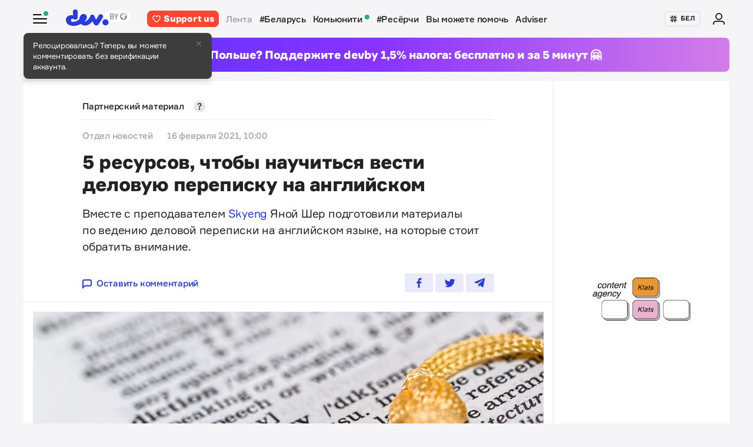

--- FILE ---
content_type: text/html; charset=utf-8
request_url: https://devby.io/news/bussines-english
body_size: 16598
content:
<!DOCTYPE html>
<html lang="ru-BY">
  <head>
    <meta charset="utf-8">
    <meta name="viewport" content="width=device-width, initial-scale=1, shrink-to-fit=no">
    
<title>Английский язык для деловой переписки, список ресурсов | dev.by</title>
<meta name="description" content="Вместе с преподавателем Skyeng Яной Шер подготовили материалы по ведению деловой переписки на английском языке, на которые стоит обратить внимание.">
<link rel="canonical" href="https://devby.io/news/bussines-english">
<meta name="googlebot" content="noindex, nofollow">
<link rel="alternate" href="https://devby.io/news/bussines-english" hreflang="ru-BY">
<link rel="alternate" href="https://devby.io/be/news/bussines-english" hreflang="be-BY">
<meta property="og:title" content="5 ресурсов, чтобы научиться вести деловую переписку на английском">
<meta property="og:description" content="
Вместе с преподавателем Skyeng Яной Шер подготовили материалы по ведению деловой переписки на английском языке, на которые стоит обратить внимание.
">
<meta property="og:site_name" content="dev.by">
<meta property="og:image" content="https://devby.io/storage/images/23/85/94/74/derived/74b1f04355166924e30bc5c24e2260b9.jpg">
<meta property="og:type" content="article">
<meta property="fb:admins" content="1588103531">
<meta property="fb:app_id" content="561548633983781">
<meta name="twitter:site" content="@devby">
<meta name="twitter:card" content="summary_large_image">
<meta name="cf:country" content="US">
<meta name="cf:city" content="Columbus">
<meta name="cf:latitude" content="39.96118">
<meta name="cf:longitude" content="-82.99879">
<meta name="alternate-url:ru" content="https://devby.io/news/bussines-english">
<meta name="alternate-url:be" content="https://devby.io/be/news/bussines-english">
<meta name="recaptcha-v3-site-key" content="6LdJuVAfAAAAABPOeSd_bXmje6ZbX79gKJBcDOHb">
<meta name="verify-admitad" content="57a9b3c9d0">
<meta name="pmail-verification" content="14e251d704b61dc46bc85ee2a05e8e48">
<meta name="facebook-domain-verification" content="pta9x81s830d35twayb26eg7ydvdst">
<meta name="alternate-locale" content="be">
<meta name="host" content="devby.io">
<meta name="data-layer" content="{}">
<meta name="onthe-io-config" content="{&quot;page_url&quot;:&quot;https://devby.io/news/bussines-english&quot;,&quot;page_url_canonical&quot;:null,&quot;page_title&quot;:&quot;Английский язык для деловой переписки, список ресурсов&quot;,&quot;page_type&quot;:&quot;article&quot;,&quot;page_language&quot;:&quot;ru&quot;,&quot;article_authors&quot;:[&quot;Отдел новостей&quot;],&quot;article_categories&quot;:null,&quot;article_type&quot;:&quot;long&quot;,&quot;article_word_count&quot;:327,&quot;article_publication_date&quot;:&quot;2021-02-16T10:00:00.000+03:00&quot;}">


    <script type="application/ld+json">
  {"@context":"http://schema.org","@type":"NewsArticle","mainEntityOfPage":{"@type":"WebPage","@id":"https://devby.io/news/bussines-english"},"url":"https://devby.io/news/bussines-english","datePublished":"2021-02-16T10:00:00+03:00","dateModified":"2021-06-26T15:27:26+03:00","headline":"5 ресурсов, чтобы научиться вести деловую переписку на английском","description":"\r\n\u003cp\u003eВместе с\u0026nbsp;преподавателем \u003ca href=\\\"https://skyeng.ru/\\\" target=\\\"_blank\\\" rel=\\\"noopener nofollow\\\" data-gtm-track=\\\"article-referral-click\\\"\u003eSkyeng\u003c/a\u003e Яной Шер подготовили материалы по\u0026nbsp;ведению деловой переписки на\u0026nbsp;английском языке, на\u0026nbsp;которые стоит обратить внимание.\u003c/p\u003e\r\n","image":{"@type":"ImageObject","url":"https://devby.io/storage/images/23/85/94/74/derived/74b1f04355166924e30bc5c24e2260b9.jpg"},"author":{"@type":"Person","name":"Отдел новостей"},"publisher":{"@type":"Organization","name":"dev.by","logo":{"@type":"ImageObject","url":"/assets/logo-6fb2e86b23f09204944b25927b96125ad76f3039b51a85296f963f0f9c49c30a.png","width":83,"height":32}}}
</script>





  <link rel="dns-prefetch" href="https://www.google.com"><link rel="preconnect" href="https://www.google.com">
  <link rel="dns-prefetch" href="https://www.googletagmanager.com"><link rel="preconnect" href="https://www.googletagmanager.com">
  <link rel="dns-prefetch" href="https://www.google-analytics.com"><link rel="preconnect" href="https://www.google-analytics.com">
  <link rel="dns-prefetch" href="https://www.gstatic.com"><link rel="preconnect" href="https://www.gstatic.com">
  <link rel="dns-prefetch" href="https://connect.facebook.net"><link rel="preconnect" href="https://connect.facebook.net">
  <link rel="dns-prefetch" href="static.hotjar.com"><link rel="preconnect" href="static.hotjar.com">


  <script type="c92c599daadb55fb8a29a8c9-text/javascript">
  (function(w,d,s,l,i){w[l]=w[l]||[];w[l].push({'gtm.start':
  new Date().getTime(),event:'gtm.js'});var f=d.getElementsByTagName(s)[0],
  j=d.createElement(s),dl=l!='dataLayer'?'&l='+l:'';j.async=true;j.src=
  'https://www.googletagmanager.com/gtm.js?id='+i+dl;f.parentNode.insertBefore(j,f);
  })(window,document,'script','dataLayer','GTM-WTXK2ZV');
</script>

<script type="c92c599daadb55fb8a29a8c9-text/javascript">
  window.dataLayer = window.dataLayer || [];
  function gtag(){dataLayer.push(arguments);}
  gtag('js', new Date());

  // TODO: refact
    var articleFormat = 'long';
    var tagsList = '[&quot;af&quot;,&quot;skyeng&quot;,&quot;английский язык&quot;,&quot;иностранные языки&quot;,&quot;курсы&quot;]';
    var groupNames = ['AF', 'Mic', 'Беларусь', 'World'];
    var groupValue = '';

    groupNames.forEach(function (groupName) {
      if (tagsList.includes(groupName) && !groupValue) {
        groupValue = 'News — ' + groupName;
      }
    })

    if (!groupValue) groupValue = 'News — Not identified';

    if (articleFormat == 'long') {
      gtag('set', { 'content_group4': groupValue });
    } else {
      gtag('set', { 'content_group5': groupValue });
    }
    gtag('set', { 'dimension5': '2021-02-16' });

  gtag('config', 'G-FBEEKRSEQ5');
</script>

<script type="c92c599daadb55fb8a29a8c9-text/javascript">
  window.addEventListener('load', function () {
    setTimeout(function () {
      !function (f, b, e, v, n, t, s) {
        if (f.fbq) return; n = f.fbq = function () {
          n.callMethod ?
          n.callMethod.apply(n, arguments) : n.queue.push(arguments)
        };
        if (!f._fbq) f._fbq = n; n.push = n; n.loaded = !0; n.version = '2.0';
        n.queue = []; t = b.createElement(e); t.async = !0;
        t.src = v; s = b.getElementsByTagName(e)[0];
        s.parentNode.insertBefore(t, s)
      }(window, document, 'script',
        'https://connect.facebook.net/en_US/fbevents.js');
      fbq('init', '534068271518810');
      fbq('track', 'PageView');
    }, 5000);
  })
</script>


  <!-- Hotjar Tracking Code for https://devby.io/ -->
  <script type="c92c599daadb55fb8a29a8c9-text/javascript">
      (function(h,o,t,j,a,r){
          h.hj=h.hj||function(){(h.hj.q=h.hj.q||[]).push(arguments)};
          h._hjSettings={hjid:3671579,hjsv:6};
          a=o.getElementsByTagName('head')[0];
          r=o.createElement('script');r.async=1;
          r.src=t+h._hjSettings.hjid+j+h._hjSettings.hjsv;
          a.appendChild(r);
      })(window,document,'https://static.hotjar.com/c/hotjar-','.js?sv=');
  </script>




  <script src="https://cdn.onthe.io/io.js/ngjaOM5bE3cf" async type="c92c599daadb55fb8a29a8c9-text/javascript"></script>


  <script type="c92c599daadb55fb8a29a8c9-text/javascript">
    function ioConfigFields () {
      try {
        return JSON.parse(document.head.querySelector('meta[name=onthe-io-config]').content)
      } catch(e) {
        return {}
      }
    }
    window._io_config = window._io_config || {};
    window._io_config["0.2.0"] = window._io_config["0.2.0"] || [];
    window._io_config["0.2.0"].push(ioConfigFields());
  </script>

  <script type="application/ld+json">
    {"@context":"https://schema.org","@type":"BreadcrumbList","itemListElement":[{"@type":"ListItem","position":1,"name":"Главная","item":"https://devby.io/"},{"@type":"ListItem","position":2,"name":"Новости","item":"https://devby.io/news"},{"@type":"ListItem","position":3,"name":"5 ресурсов, чтобы научиться вести деловую переписку на английском","item":"https://devby.io/news/bussines-english"}]}
  </script>


  <link rel="icon" type="image/png" sizes="16x16" href=/assets/favicons/favicon-16x16-156fc4a9afe92038931bb0d2c93e3292df7fdf8c7f25974a70aa6cca8abeab3e.png sizes="16x16">
  <link rel="icon" type="image/png" sizes="32x32" href=/assets/favicons/favicon-32x32-f124a7353b6e6297669848fe34ca7fdb4b549e6d85d0340769dea1c7ccc20cf3.png sizes="32x32">
  <link rel="apple-touch-icon" sizes="180x180" href=/assets/favicons/apple-touch-icon-180x180-c5ce585d8366ab7febcea20387dc139777b1c36c0cd7f62ba4f18d38f92d3509.png sizes="180x180">
  <link rel="mask-icon" href=/assets/favicons/mask-icon-ad962fe4b73195284e5975c86e048c966d44a4b01187304da2903c512df35488.svg color="#283cdc">

    <script async src="https://pagead2.googlesyndication.com/pagead/js/adsbygoogle.js?client=ca-pub-1094641317759535" crossorigin="anonymous" type="c92c599daadb55fb8a29a8c9-text/javascript"></script>

    <meta name="csrf-param" content="authenticity_token" />
<meta name="csrf-token" content="EMeIqG9x03Htxh4f8sUilSAJwzJ0vCnoPU4m9cqQfxaUS2cNeOm26oar765dF1Xl3214YSXiV6Zhtka1UjLlbQ==" />
    <meta name="csp-nonce" />
    <link rel="stylesheet" media="all" href="/assets/application-ec3e64de36f3534b2f2cca86c115c179c8823716efdd2a64d3362c06d78e72ba.css" />
    <script src="/packs/js/runtime~application-5b58628620caecc5b203.js" defer="defer" type="c92c599daadb55fb8a29a8c9-text/javascript"></script>
<script src="/packs/js/0-b5a11488da9151ffd383.chunk.js" defer="defer" type="c92c599daadb55fb8a29a8c9-text/javascript"></script>
<script src="/packs/js/5-fe3065873dd34271c642.chunk.js" defer="defer" type="c92c599daadb55fb8a29a8c9-text/javascript"></script>
<script src="/packs/js/application-235e1166903e1bbf3293.chunk.js" defer="defer" type="c92c599daadb55fb8a29a8c9-text/javascript"></script>
  </head>
  <body
    data-controller="rotate-block"
    class="">

    
    <div class="wrap">

      
<header class="navbar" data-controller="navbar">
  <div class="navbar__row">
    <div class="navbar__toggler" data-navbar-target="toggler" data-action="click->navbar#handleClick"></div>
    <span class="led led_success"></span>

      <a href="https://devby.io/" class="navbar__brand">
          <img class="navbar__brand-img" alt="dev.by" src="/assets/logo-global-230ce1d5f23ef4ac8fec244416de277c85a05545ce132e8a20c7e98c35f8df5b.svg" />
          <div class="popover-overlay d-none popover-overlay_desktop"
     data-controller="notification-ge"
     data-notification-ge-hidden-class="d-none"
     data-notification-ge-name-value="is_notification_ge_closed"
     data-notification-ge-lifetime-value="3650">
  <div class="popover bs-popover-bottom">
    <a role="button"
      title="Закрыть"
      class="popover-close"
      data-action="click->notification-ge#handleClickButtonClose">
    </a>
    <div class="popover-body">
      <p>Релоцировались? Теперь вы&nbsp;можете комментировать без верификации аккаунта.</p>

    </div>
  </div>
</div>

      </a>

    <nav class="navbar__nav navbar__nav_desktop">
      
    <a class="navbar__nav-item navbar__nav-item_support btn_danger" href="https://devby.io/pages/support?utm_source=devby&utm_medium=header&utm_content=donation&utm_campaign=test_b">
    <svg class="d-inline-block mr-2" height="16" width="16" aria-hidden="true">
      <use href="/assets/icons-3a176a3731f6c97950fd2d6efb9ce1372bb523a04d3f33b081ca51750b58edda.svg#heartIcon"></use>
    </svg>
    <span>Support us</span>
  </a>

  <a class="navbar__nav-item navbar__nav-item_active" href="https://devby.io/news">Лента</a>
  <a class="navbar__nav-item" href="https://devby.io/news?tag=%D0%B1%D0%B5%D0%BB%D0%B0%D1%80%D1%83%D1%81%D1%8C">#Беларусь</a>
  <a class="navbar__nav-item" href="https://devby.io/blogs">
    Комьюнити
    <span class="led led_success ml-2"></span>
  </a>
  <a class="navbar__nav-item" href="https://devby.io/news?category=research">#Ресёрчи</a>
  <a class="navbar__nav-item" href="https://devby.io/news?category=you-can-help">Вы можете помочь</a>
  <a class="navbar__nav-item" href="https://devby.io/adviser">Adviser</a>





    </nav>

    <div class="navbar__nav navbar__nav_aside"
      data-controller="locales"
      data-locales-default-locale-value="ru"
      data-locales-host-value="https://devby.io"
      data-locales-domain-value="devby.io">
      

<div class="navbar__nav-item d-none d-lg-flex">
  
  
  <button
    type="button"
    class="navbar__button mr-4 mr-lg-3"
    data-action="click->locales#handleClick"
    data-locale-url="be">
    
      <img class="pb-1 mr-1" src="/assets/ornament-cb50948251e5e23369bec2e78d7ce4094d526e1dfcdfd6a9cb6e0d488d5a4685.svg" />
    
    БЕЛ
  </button>

  

</div>


  
    <a href="https://id.devby.io/@/hello" class="navbar__nav-item">
      <svg class="d-inline-block" height="24" width="24" aria-hidden="true">
        <use href="/assets/icons-3a176a3731f6c97950fd2d6efb9ce1372bb523a04d3f33b081ca51750b58edda.svg#authIcon"></use>
      </svg>
    </a>
  


    </div>
  </div>

  <div class="menu border-top-0" data-navbar-target="menu">
      <div class="d-lg-none mx-4 px-2 mb-4 pb-2">
    <a class="btn btn_md btn_danger w-100 d-flex justify-content-center align-items-center rounded" href="https://devby.io/pages/support?utm_source=devby&utm_medium=header&utm_content=donation&utm_campaign=test_b">
      <svg class="d-inline-block mr-3" height="20" width="20" aria-hidden="true">
        <use href="/assets/icons-3a176a3731f6c97950fd2d6efb9ce1372bb523a04d3f33b081ca51750b58edda.svg#heartIcon"></use>
      </svg>
      <span class="text-bolder ">Support us</span>
    </a>
  </div>


    
  <div class="menu__row menu__row_lg"
    data-controller="locales"
    data-locales-default-locale-value="ru"
    data-locales-host-value="https://devby.io"
    data-locales-domain-value="devby.io">
    
  
  <button
    type="button"
    class="navbar__button h-100 w-100"
    data-action="click->locales#handleClick"
    data-locale-url="be">
    
      <img class="pb-1 mr-1" src="/assets/ornament-cb50948251e5e23369bec2e78d7ce4094d526e1dfcdfd6a9cb6e0d488d5a4685.svg" />
    
    БЕЛ
  </button>

  

  </div>





<div class="menu__header">
  <form class="menu__form-search form-inline h-100" action="https://www.google.com/cse" method="get">
  <input class="menu__input-search form-control-plaintext h-100 w-100 d-block" name="q" type="text"
    placeholder=Поиск aria-label="Поиск" autocomplete="off">
  <button class="menu__button-search" type="submit">
    <img alt="Search" src="/assets/icons/search-3305d5b892f14dbebc7340f4ffa90c7a5519b95a0e6ef493ab1fca0e8f1d5da2.svg" />
  </button>
  <input type="hidden" name="cx" value="017818143311378779828:hkz7dyja5dc">
  <input type="hidden" name="ie" value="UTF-8">
</form>

</div>

<nav class="menu__body">
  <div class="menu__col">
  
    <a class="menu__nav-item navbar__nav-item_active" href="https://devby.io/news">Лента</a>
    <a class="menu__nav-item" href="https://devby.io/news?tag=%D0%B1%D0%B5%D0%BB%D0%B0%D1%80%D1%83%D1%81%D1%8C">#Беларусь</a>
    <a class="menu__nav-item" href="https://devby.io/news?category=research">#Ресёрчи</a>
    <a class="menu__nav-item" href="https://devby.io/news?category=you-can-help">Вы можете помочь</a>
    <a class="menu__nav-item" href="https://devby.io/adviser">Adviser</a>
  
</div>

<div class="menu__col">
  
    <a class="menu__nav-item" href="https://devby.io/blogs">
      Комьюнити
      <span class="led led_success ml-2"></span>
    </a>

    <a class="menu__nav-item menu__nav-item_label" data-label="21" href="https://jobs.devby.io">Вакансии</a>
    <a class="menu__nav-item" href="https://companies.devby.io">Компании</a>
    <a class="menu__nav-item" target="_blank" rel="noopener" href="https://courses.thedev.io/">Курсы</a>
    <a class="menu__nav-item" href="https://salaries.devby.io">Зарплаты</a>
  

  
  
</div>

</nav>

<div class="menu__footer">
  
  <a class="menu__footer-item" target="_blank" rel="noopener" href="https://mediakit.devby.io">Рекламные возможности</a>
  
  <a class="menu__footer-item" href="https://devby.io/pages/about">О проекте</a>
  <a class="menu__footer-item" href="https://devby.io/pages/contacts">Контакты</a>
  <a class="menu__footer-item" href="https://devby.io/pages/editorial">Редполитика</a>
  <a class="menu__footer-item" href="https://devby.io/pages/polzovatelskoe-soglashenie">Пользовательское соглашение</a>
  <a class="menu__footer-item" href="https://devby.io/pages/faq">Частые вопросы</a>
  
  <a class="menu__footer-item" target="_blank" rel="noopener" href="https://dev.media/work-at-devmedia-1">Вакансии у нас</a>
  <a class="menu__footer-item" href="https://devby.io/pages/privacy-policy">Политика конфиденциальности</a>
  <a class="menu__footer-item" href="https://devby.io/pages/agreement">Публичный договор</a>


</div>


  </div>
</header>

      
  <!--After header widget START-->
<div class="afterheader-widget afterheader-widget_purple rotation-0">
  <div class="afterheader-widget__text"> Живете в Польше? Поддержите devby 1,5% налога: бесплатно и за 5 минут 🤗 </div>
  <a class="afterheader-widget__ref" href="https://devby.io/news/support-devby25?utm_source=site&utm_medium=textbanner&utm_campaign=15&utm_content=+basic" rel="noopener"></a>
</div>
<!--After header widget END-->


      








  <div class="d-lg-none mx-4 px-2 mb-4 pb-2">
    <a class="btn btn_md btn_danger w-100 d-flex justify-content-center align-items-center rounded" href="https://devby.io/pages/support?utm_source=devby&utm_medium=header&utm_content=donation&utm_campaign=test_b">
      <svg class="d-inline-block mr-3" height="20" width="20" aria-hidden="true">
        <use href="/assets/icons-3a176a3731f6c97950fd2d6efb9ce1372bb523a04d3f33b081ca51750b58edda.svg#heartIcon"></use>
      </svg>
      <span class="text-bolder ">Support us</span>
    </a>
  </div>



<main class="main">
  <div class="island">
    <div class="island__body">
        <div class="island__body-row">
          <div class="island__body-main">
            


<article class="article"  data-partnership=true  data-format=long data-io-article-url=https://devby.io/news/bussines-english>
  <div class="article__header">
  <div class="article__container">

    

    
      <div class="article-meta article-meta_head article-meta_semibold justify-content-between justify-content-lg-start">
        <a href=/pages/partnership>
          <span class="article-meta__item article-meta__item_text-black">Партнерский&nbsp;материал</span>
        </a>
        <a class="article-meta__help" href=/pages/partnership><img alt="Партнерский&amp;nbsp;материал" src="/assets/icons/help-eeb9700c4b9320d09bddcfe8f40474ae17ea4564b0d19d0782ee6e8dec57af0b.svg" /></a>
      </div>
    

    
    

    

    

    <div class="article-meta article-meta_semibold">
      
        
          <span class="article-meta__item">
            Отдел новостей
          </span>
        
      

      

      

      
        <span id="publishedAt" class="article-meta__item">
          16 февраля 2021, 10:00
        </span>
      

      
    </div>

    <h1>5 ресурсов, чтобы научиться вести деловую переписку на английском</h1>

    
      <p>
<p>Вместе с&nbsp;преподавателем <a href="https://skyeng.ru/" target="_blank" rel="noopener nofollow" data-gtm-track="article-referral-click">Skyeng</a> Яной Шер подготовили материалы по&nbsp;ведению деловой переписки на&nbsp;английском языке, на&nbsp;которые стоит обратить внимание.</p>
</p>
    

    <div class="article__reference article__reference_header">
      
        <a href="#comments" class="article__reference-link">
          <svg xmlns="http://www.w3.org/2000/svg" width="16" height="16" viewBox="0 0 16 16"><path fill="currentcolor" d="M13 0h-10c-1.7 0-3 1.3-3 3v13l5-4h8c1.7 0 3-1.3 3-3v-6c0-1.7-1.3-3-3-3zm1 9c0 .6-.4 1-1 1h-8.7l-2.3 1.8v-8.8c0-.6.4-1 1-1h10c.6 0 1 .4 1 1v6z"/></svg>
          Оставить комментарий
        </a>
      

      <div class="share" data-controller="share">
        <a href="https://www.facebook.com/sharer/sharer.php?u=https://devby.io/news/bussines-english" class="share__item" target="_blank" rel="noopener">
          <img alt="Facebook" src="/assets/icons/facebook-ee75275658d0cbb3de71d03a67f6f315492d3b1bc43ec17b65180ada5c1401b5.svg" />
        </a>
        <a href="https://twitter.com/intent/tweet?url=https://devby.io/news/bussines-english&text=5 ресурсов, чтобы научиться вести деловую переписку на английском" class="share__item" target="_blank" rel="noopener">
          <img alt="Twitter" src="/assets/icons/twitter-dc9d7c63168d6531b44f3675ac54eeccf7f8d850e25b3422751e8db3ce5fa25c.svg" />
        </a>
        <a href="https://telegram.me/share/url?url=https://devby.io/news/bussines-english&text=5 ресурсов, чтобы научиться вести деловую переписку на английском" class="share__item" target="_blank" rel="noopener">
          <img alt="Telegram" src="/assets/icons/telegram-fill-60c4099b9814a00012446d2d501f5a5dec2cd519e640d4291fb519c069a07f29.svg" />
        </a>

        
      </div>
    </div>
  </div>
</div>


  <div
  class="article__body"
  data-controller="article-global-incut"
  data-gtm-track="article-referral-click">

  
    <figure class="image">
      <img
        src="/storage/images/23/85/94/74/derived/73ab5bd50b5fe285c46525be5abfbea6.jpg"
        sizes="(min-width: 1024px) 868px, 480px"
        srcset="
          /storage/images/23/85/94/74/derived/73ab5bd50b5fe285c46525be5abfbea6.jpg 480w,
          /storage/images/23/85/94/74/derived/74b1f04355166924e30bc5c24e2260b9.jpg 868w,
        "
        alt="5 ресурсов, чтобы научиться вести деловую переписку на английском"
        title="5 ресурсов, чтобы научиться вести деловую переписку на английском"
        fetchpriority="high"
      >
    </figure>
  

  <div class="article__container " data-article-global-incut-target="content">
    <figure>
<div class="article__lead ">
<p>Вместе с&nbsp;преподавателем <a href="https://skyeng.ru/" target="_blank" rel="noopener nofollow" data-gtm-track="article-referral-click">Skyeng</a> Яной Шер подготовили материалы по&nbsp;ведению деловой переписки на&nbsp;английском языке, на&nbsp;которые стоит обратить внимание.</p>
</div>
</figure>
<h2>Серия книг «Writing That Works»</h2>
<p>Это книги обо всем, что касается письменной коммуникации: бизнес-документы, письма, отчеты, резюме и&nbsp;так далее. Серией <strong>Writing That Works</strong> очень легко пользоваться. На&nbsp;каждый тезис есть десятки примеров, они написаны простым английским, почти все можно понять даже с&nbsp;уровнем Intermediate. Что касается непосредственно деловой переписки, то&nbsp;вам в&nbsp;этой серии нужна книга <strong>How to&nbsp;Communicate Effectively in&nbsp;Business,</strong> её&nbsp;автор <strong>Kenneth Roman.</strong></p>
<h2>Серия книг «Harvard Business Review»</h2>
<p>Здесь интереснее всего будет <strong>Guide to&nbsp;Better Business Writing,</strong> автор&nbsp;— <strong>Bryan&nbsp;A. Garner.</strong> Эта книга дает конкретные приемы, которые помогут вам точно и&nbsp;ясно донести свои мысли до&nbsp;клиентов, коллег, учредителей или акционеров,&nbsp;— словом, до&nbsp;всех, с&nbsp;кем вам приходится коммуницировать по&nbsp;работе. Как пишет автор, главная его задача&nbsp;— научить писать так, чтобы привлекать внимание читателя, но&nbsp;при этом сохранять вежливый тон.</p>
<h2>Проект Magoosh</h2>
<p>«Мы&nbsp;кучка образованных ботаников, которые просто обожают помогать студентам воплощать их&nbsp;мечты»,&nbsp;— так говорят о&nbsp;себе организаторы проекта. На&nbsp;портале, кроме учебных материалов, постоянно публикуются статьи по&nbsp;деловой переписке на&nbsp;английском. На&nbsp;сайте настроен рубрикатор: можно выделить то, что интересно именно вам: <strong>blog writing</strong> (тексты для блогов), <strong>business writing</strong> (бизнес-тексты), <strong>essay writing</strong> (сочинения и&nbsp;эссе), <strong>grammar</strong> (грамматика), <strong>speech writing</strong> (тексты выступлений), <strong>style and tone</strong> (стилистика и&nbsp;тон).</p>
<p><a class="btn btn-primary btn-block btn_lg" href="https://magoosh.com/pro-writing/" target="_blank" rel="noopener nofollow" data-gtm-track="article-referral-click">Узнать больше о&nbsp;проекте Magoosh</a></p>
<h2>Блог ProBusinessWriter</h2>
<p>Это площадка для подбора профессиональных копирайтеров и&nbsp;блогеров, которые пишут на&nbsp;английском. Но&nbsp;в&nbsp;блоге самой площадки есть много интересных и&nbsp;полезных материалов о&nbsp;том, как вести деловую переписку на&nbsp;английском.</p>
<p><a class="btn btn-primary btn-block btn_lg" href="https://probusinesswriter.com/business-writing-blog/" target="_blank" rel="noopener nofollow" data-gtm-track="article-referral-click">Читать блог ProBusinessWriter</a></p>
<h2>Рубрика Business English в&nbsp;блоге Preply</h2>
<p>Это не&nbsp;только про переписку, здесь вы&nbsp;также найдете статьи про то, почему лучше всего учить английский онлайн, как приблизить свой акцент к&nbsp;носителям языка или про знаменитые <strong>small talk.</strong> Впрочем, по&nbsp;коммуникации там тоже есть что почитать.</p>
<p><a class="btn btn-primary btn-block btn_lg" href="https://preply.com/en/blog/english/business-english/" target="_blank" rel="noopener nofollow" data-gtm-track="article-referral-click">Ознакомиться с&nbsp;рубрикой Business English в&nbsp;блоге Preply</a></p>
<figure>
<blockquote class="blockquote-field ">
<p>Благодаря знанию английского вы&nbsp;сможете найти работу в&nbsp;иностранной компании и&nbsp;получать больше. Потренируйтесь проходить интервью и&nbsp;подтяните деловую переписку в&nbsp;<a href="https://skyeng.ru/" target="_blank" rel="noopener nofollow">Skyeng</a>. Для этого просто скажите преподавателю, что хотите учить язык для работы.&nbsp;</p>
<p>Новым ученикам Skyeng дарит 3 урока английского и&nbsp;месяц разговорных клубов.</p>
<p><strong><a class="btn btn-primary d-block d-lg-inline-block" href="https://skyeng.ru/" target="_blank" rel="noopener nofollow" data-gtm-track="article-referral-click">Начать заниматься</a></strong></p>
</blockquote>
</figure>
<figure class="incut ">
<div class="card card_media">
<div class="card__img-wrap"><img class="card__img" src="/storage/images/79/52/78/03/derived/e3fd1afd821d5341ddb7fec6b9472969.jpg" alt="Как не запутаться в экзаменах по английскому и выбрать нужный. Рассказываем"></div>
<div class="card__info">
<div class="card__body"><a class="card__link" href="/news/english-exam" target="_blank" rel="noopener"> Как не&nbsp;запутаться в&nbsp;экзаменах по&nbsp;английскому и&nbsp;выбрать нужный. Рассказываем </a>
<div class="card__meta">По&nbsp;теме</div>
<div class="card__title">Как не&nbsp;запутаться в&nbsp;экзаменах по&nbsp;английскому и&nbsp;выбрать нужный. Рассказываем</div>
</div>
</div>
</div>
</figure>

    
      <figure class="global-incut" data-article-global-incut-target="incut">
  
    <!-- Widget start -->
<div class="rotation-0">
  <div class="article-widget">
    <div class="article-widget__body">
      <!-- Content -->
      <div class="article-widget__content"> 🎊 Dzik Pic Store открыт и готов принимать заказы!
</div>

      <div class="article-widget__ref">
        <!-- href — url link -->
        <p><a href=https://bit.ly/4qbq0It target="_blank" rel="noopener">Заходи к нам в магазин
</a></p>
      </div>

    </div>
    <div class="article-widget__image-wrapper">
      <!-- src — url image -->
      <img class="article-widget__image" src="https://devby.io/storage/images/59/45/22/80/original/75f6ba7c41bbb5c652f993a5fd51e7d9.jpeg" alt="" loading="lazy" data-insert="img">
    </div>
  </div>
</div>
<!-- Widget end -->
  
</figure>

    

    
    
  </div>

  
</div>


  
  <div class="custom-block rotation-0">
  <div class="custom-block__body">
    <div class="article-section article-section__currency-banner">
      <div class="article__container custom-banner">

        <div id='admixer_bfcc2f9d8c1a4c28bd3d62216f991caa_zone_100419_sect_44574_site_38177' data-sender='admixer'></div>
        <script type="c92c599daadb55fb8a29a8c9-text/javascript">
          (window.globalAmlAds = window.globalAmlAds || []).push(function() {
            globalAml.display('admixer_bfcc2f9d8c1a4c28bd3d62216f991caa_zone_100419_sect_44574_site_38177');
          });
        </script>

      </div>
    </div>
  </div>
</div>



  <div class="article__footer">
  <div class="article__container">
    <div class="article__reference article__reference_footer">
      
        <a href="#comments" class="article__reference-link">
          <svg xmlns="http://www.w3.org/2000/svg" width="16" height="16" viewBox="0 0 16 16"><path fill="currentcolor" d="M13 0h-10c-1.7 0-3 1.3-3 3v13l5-4h8c1.7 0 3-1.3 3-3v-6c0-1.7-1.3-3-3-3zm1 9c0 .6-.4 1-1 1h-8.7l-2.3 1.8v-8.8c0-.6.4-1 1-1h10c.6 0 1 .4 1 1v6z"/></svg>
          Оставить комментарий
        </a>
      

      <div class="share" data-controller="share">
        <a href="https://www.facebook.com/sharer/sharer.php?u=https://devby.io/news/bussines-english" class="share__item" target="_blank" rel="noopener">
          <img alt="Facebook" src="/assets/icons/facebook-ee75275658d0cbb3de71d03a67f6f315492d3b1bc43ec17b65180ada5c1401b5.svg" />
        </a>
        <a href="https://twitter.com/intent/tweet?url=https://devby.io/news/bussines-english&text=5 ресурсов, чтобы научиться вести деловую переписку на английском" class="share__item" target="_blank" rel="noopener">
          <img alt="Twitter" src="/assets/icons/twitter-dc9d7c63168d6531b44f3675ac54eeccf7f8d850e25b3422751e8db3ce5fa25c.svg" />
        </a>
        <a href="https://telegram.me/share/url?url=https://devby.io/news/bussines-english" class="share__item" target="_blank" rel="noopener">
          <img alt="Telegram" src="/assets/icons/telegram-fill-60c4099b9814a00012446d2d501f5a5dec2cd519e640d4291fb519c069a07f29.svg" />
        </a>

        
      </div>
    </div>

    <div class="article-meta article-meta_col">
      
        <span class="article-meta__item">Текст: Отдел новостей</span>
      

      
        <span class="article-meta__item">
          Фото: <a class="article-meta__item" rel="nofollow" target="_blank" href="https://www.pexels.com/ru-ru/photo/159581/">Pixabay</a>
        </span>
      

      
        <span class="article-meta__item">
          Источник: <a class="article-meta__item" rel="nofollow" target="_blank" href="https://magazine.skyeng.ru/?source_type=magazine&utm_source=magazine&workflow=adults&utm_medium=article&utm_campaign=prokachat-kareru&utm_content=business-writing&study=individual&service=english&product=magazine">Skyeng</a>
        </span>
      

      
        
        <span class="article-meta__item">Теги: <a class="article-meta__item" href="https://devby.io/news?tag=af">af</a>, <a class="article-meta__item" href="https://devby.io/news?tag=skyeng">skyeng</a>, <a class="article-meta__item" href="https://devby.io/news?tag=%D0%B0%D0%BD%D0%B3%D0%BB%D0%B8%D0%B9%D1%81%D0%BA%D0%B8%D0%B9+%D1%8F%D0%B7%D1%8B%D0%BA">английский язык</a>, <a class="article-meta__item" href="https://devby.io/news?tag=%D0%B8%D0%BD%D0%BE%D1%81%D1%82%D1%80%D0%B0%D0%BD%D0%BD%D1%8B%D0%B5+%D1%8F%D0%B7%D1%8B%D0%BA%D0%B8">иностранные языки</a>, <a class="article-meta__item" href="https://devby.io/news?tag=%D0%BA%D1%83%D1%80%D1%81%D1%8B">курсы</a></span>
      
    </div>

    <span class="article-meta__item d-none d-lg-block">
      Нашли ошибку в тексте-выделите ее и нажмите Ctrl+Enter.
    </span>
    <span class="article-meta__item d-lg-none">
      Нашли ошибку в тексте-выделите ее и нажмите кнопку «Сообщить об ошибке»."
    </span>
  </div>
</div>

</article>

          </div>

          <div class="island__body-aside">
              <div class="partners partners_xl">
  
    
    <div class="partners__item ">
      <img src="https://devby.io/storage/images/90/44/79/26/original/20b4717c22558d240ffd66d1561e0140.png" class="partners__item-img" alt="">
      <div class="partners__item-links">
        <a
          href="https://companies.devby.io/klats-klats"
          target="_blank"
          rel="noopener">
          Сайт компании
        </a>
        <a
          href="https://jobs.devby.io/?filter[companies_ids][]=77777"
          target="_blank"
          rel="noopener">
          Вакансии
        </a>
      </div>
     </div>
  

  <div class="partners__item partners__item_fallback"></div>
</div>


              

            <div class="section-aside section-aside_sticky">
                  
  <script async src="https://pagead2.googlesyndication.com/pagead/js/adsbygoogle.js?client=ca-pub-1094641317759535" crossorigin="anonymous" type="c92c599daadb55fb8a29a8c9-text/javascript"></script>
<!-- BY. aside -->
<ins class="adsbygoogle"
     style="display:block"
     data-ad-client="ca-pub-1094641317759535"
     data-ad-slot="9209175257"
     data-ad-format="auto"
     data-full-width-responsive="true"></ins>
<script type="c92c599daadb55fb8a29a8c9-text/javascript">
     (adsbygoogle = window.adsbygoogle || []).push({});
</script>


            </div>
          </div>
        </div>
    </div>
  </div>

      <div class="island d-none_desktop" style="padding: 2rem 0;">
  <div class="island__body">
    
      <script async src="https://pagead2.googlesyndication.com/pagead/js/adsbygoogle.js?client=ca-pub-1094641317759535" crossorigin="anonymous" type="c92c599daadb55fb8a29a8c9-text/javascript"></script>
<ins class="adsbygoogle"
     style="display:block"
     data-ad-format="autorelaxed"
     data-ad-client="ca-pub-1094641317759535"
     data-ad-slot="3043295223"
data-matched-content-rows-num="4"
     data-matched-content-columns-num="1"
     data-matched-content-ui-type="image_stacked"></ins>
<script type="c92c599daadb55fb8a29a8c9-text/javascript">
     (adsbygoogle = window.adsbygoogle || []).push({});
</script>
    

    <div class="custom-block__link"><a href="https://mediakit.devby.io" target="_blank" rel="noopener">Размещение рекламы</a></div>
  </div>
</div>
<div class="island d-none_mobile" style="padding: 2rem 0;">
  <div class="island__body">
    
      <div id='admixer_33cdd89edcff4187b7d0f2b4cb12bb40_zone_114355_sect_44574_site_38177' data-sender='admixer'></div>
<script type="c92c599daadb55fb8a29a8c9-text/javascript">
    (window.globalAmlAds = window.globalAmlAds || []).push(function() {
globalAml.display('admixer_33cdd89edcff4187b7d0f2b4cb12bb40_zone_114355_sect_44574_site_38177');
});
</script>

<script async src="https://pagead2.googlesyndication.com/pagead/js/adsbygoogle.js?client=ca-pub-1094641317759535" crossorigin="anonymous" type="c92c599daadb55fb8a29a8c9-text/javascript"></script>
<ins class="adsbygoogle"
     style="display:block"
     data-ad-format="autorelaxed"
     data-ad-client="ca-pub-1094641317759535"
     data-ad-slot="8830681249"></ins>
<script type="c92c599daadb55fb8a29a8c9-text/javascript">
     (adsbygoogle = window.adsbygoogle || []).push({});
</script>
    

    <div class="custom-block__link"><a href="https://mediakit.devby.io" target="_blank" rel="noopener">Размещение рекламы</a></div>
  </div>
</div>



      <div class="island">
  <div class="island__header">
    <div class="island__title">Читайте также</div>
  </div>
  <div class="island__body">
    <div class="cards-group cards-group_items-4" data-gtm-track="see-also">
      
        



<div class="card " data-gtm-track=world-news-main  data-vr-contentbox=mainpage-editorpicks_long_1 data-vr-contentbox-url=https://devby.io/news/pochemu-v-2026-godu-malo-odnogo-servera-v-germanii-adviser-2026-02-02>
  <div class="card__img-wrap">
    <img
      class="card__img"
      
        src="/storage/images/16/73/72/40/derived/68893c865d0cd27612bacd524a4a0d3f.webp"
        srcset="
          /storage/images/16/73/72/40/derived/68893c865d0cd27612bacd524a4a0d3f.webp 1x,
          /storage/images/16/73/72/40/derived/49e4e7aeeaea64afd5adb94ffc0e1490.webp 2x
        "
        alt="Авторские права и чистые IP: почему в 2026 году мало одного сервера в Германии"
        title="Авторские права и чистые IP: почему в 2026 году мало одного сервера в Германии"
      
      loading="lazy"
    >
  </div>
  <div class="card__info">
    <div class="card__body">
  
  

  
    <a href="/news/pochemu-v-2026-godu-malo-odnogo-servera-v-germanii-adviser-2026-02-02" target="_self" class="card__link"><span>Авторские права и чистые IP: почему в 2026 году мало одного сервера в Германии</span></a>
  

  <div class="card__title card__title_text-crop" data-vr-headline>
    

    

    

    Авторские права и чистые IP: почему в 2026 году мало одного сервера в Германии
  </div>

  
    <div class="card__text">
      
К 2026 году интернет стал слишком сложным механизмом, на который влияют санкции, цифровые границы и законы об авторском праве. И сейчас куда важнее, чем раньше, где физически расположен сервер для вашего проекта. От этого зависят и безопасность, и прозрачность, и личный комфорт.
На реальных кейсах разбираемся, почему в 2026 году лучше иметь несколько локаций для VPS и когда это играет решающую роль.

    </div>
  

  
    
      <a href="/news/pochemu-v-2026-godu-malo-odnogo-servera-v-germanii-adviser-2026-02-02#comments">1 комментарий</a>
    
  
</div>

  <div class="card__footer">
    
      <a href="https://devby.io/news?category=development">Development</a>
    

    

    

    
  </div>


  </div>
</div>

      
        



<div class="card " data-gtm-track=world-news-main  data-vr-contentbox=mainpage-editorpicks_long_2 data-vr-contentbox-url=https://devby.io/news/iz-senior-v-team-lead-adviser-2026-01-30>
  <div class="card__img-wrap">
    <img
      class="card__img"
      
        src="/storage/images/37/07/56/48/derived/4edbe4692996174cbe9fabce91019029.webp"
        srcset="
          /storage/images/37/07/56/48/derived/4edbe4692996174cbe9fabce91019029.webp 1x,
          /storage/images/37/07/56/48/derived/2ed862b1d9739f3b1fa6054dde4c411a.webp 2x
        "
        alt="Из Senior в Team Lead: два подхода к обучению, два курса и  разные результаты"
        title="Из Senior в Team Lead: два подхода к обучению, два курса и  разные результаты"
      
      loading="lazy"
    >
  </div>
  <div class="card__info">
    <div class="card__body">
  
  

  
    <a href="/news/iz-senior-v-team-lead-adviser-2026-01-30" target="_self" class="card__link"><span>Из Senior в Team Lead: два подхода к обучению, два курса и  разные результаты</span></a>
  

  <div class="card__title card__title_text-crop" data-vr-headline>
    

    

    

    Из Senior в Team Lead: два подхода к обучению, два курса и  разные результаты
  </div>

  
    <div class="card__text">
      
Переход из сеньора в тимлиды редко выглядит как осознанный карьерный план. Чаще, как внезапное повышение «а теперь попробуй руководить». Но дальше ждут сюрпризы, главный из которых в том, что ваши сильные стороны больше не работают. Выясняется, что менеджмент — не софт-скиллы поверх технической базы, а отдельная профессия. 

    </div>
  

  
</div>

  <div class="card__footer">
    
      <a href="https://devby.io/news?category=how-to">How to</a>
    

    

    

    
  </div>


  </div>
</div>

      
        



<div class="card " data-gtm-track=world-news-main  data-vr-contentbox=mainpage-editorpicks_long_3 data-vr-contentbox-url=https://devby.io/news/english-dlya-it-adviser-2026-01-29>
  <div class="card__img-wrap">
    <img
      class="card__img"
      
        src="/storage/images/23/52/38/76/derived/dbebe399a56e6b2d0ea114376efb624c.webp"
        srcset="
          /storage/images/23/52/38/76/derived/dbebe399a56e6b2d0ea114376efb624c.webp 1x,
          /storage/images/23/52/38/76/derived/732e5edc1a171fe17e84f55083827fa7.webp 2x
        "
        alt="Английский для IT: 5 курсов, которые помогут преодолеть языковый барьер в международной команде"
        title="Английский для IT: 5 курсов, которые помогут преодолеть языковый барьер в международной команде"
      
      loading="lazy"
    >
  </div>
  <div class="card__info">
    <div class="card__body">
  
  

  
    <a href="/news/english-dlya-it-adviser-2026-01-29" target="_self" class="card__link"><span>Английский для IT: 5 курсов, которые помогут преодолеть языковый барьер в международной команде</span></a>
  

  <div class="card__title card__title_text-crop" data-vr-headline>
    

    

    

    Английский для IT: 5 курсов, которые помогут преодолеть языковый барьер в международной команде
  </div>

  
    <div class="card__text">
      
В международных командах редко увольняют за плохой английский. Но именно он чаще всего мешает расти: вы молчите на дейликах, реже обсуждаете архитектуру, не лезете в переговоры. А в итоге остаётесь просто надёжным исполнителем, а не полноценным участником команды.
Проблема почти всегда не в словарном запасе, а в страхе говорить — неуверенности формулировок и ощущении, что вы звучите не так, как хотелось бы. И именно здесь обычные курсы английского перестают работать.

    </div>
  

  
</div>

  <div class="card__footer">
    
      <a href="https://devby.io/news?category=language">Language</a>
    

    

    

    
  </div>


  </div>
</div>

      
        



<div class="card " data-gtm-track=world-news-main  data-vr-contentbox=mainpage-editorpicks_long_4 data-vr-contentbox-url=https://devby.io/news/autsors-byta-v-varshave-adviser-2026-01-28>
  <div class="card__img-wrap">
    <img
      class="card__img"
      
        src="/storage/images/32/06/10/37/derived/442564504744adce89540bb91d5e444c.webp"
        srcset="
          /storage/images/32/06/10/37/derived/442564504744adce89540bb91d5e444c.webp 1x,
          /storage/images/32/06/10/37/derived/29b71851590842a1b9a8826db9adee48.webp 2x
        "
        alt="Аутсорс быта в Варшаве. Сервис для тех, кто считает ROI своего времени"
        title="Аутсорс быта в Варшаве. Сервис для тех, кто считает ROI своего времени"
      
      loading="lazy"
    >
  </div>
  <div class="card__info">
    <div class="card__body">
  
  

  
    <a href="/news/autsors-byta-v-varshave-adviser-2026-01-28" target="_self" class="card__link"><span>Аутсорс быта в Варшаве. Сервис для тех, кто считает ROI своего времени</span></a>
  

  <div class="card__title card__title_text-crop" data-vr-headline>
    

    

    

    Аутсорс быта в Варшаве. Сервис для тех, кто считает ROI своего времени
  </div>

  
    <div class="card__text">
      
Если смотреть на выходной как на ресурс, уборка выглядит странной инвестицией. Несколько часов уходит на задачи, которые не приносят ни отдыха, ни удовольствия. Хотя по факту это время, которое можно было бы потратить иначе — на семью, хобби, отдых или дополнительный заработок.

    </div>
  

  
    
      <a href="/news/autsors-byta-v-varshave-adviser-2026-01-28#comments">3 комментария</a>
    
  
</div>

  <div class="card__footer">
    
      <a href="https://devby.io/news?category=how-to">How to</a>
    

    

    

    
  </div>


  </div>
</div>

      
    </div>
  </div>
</div>


  <div class="island island_overflow-hidden telegram-widget">
  <div class="telegram-widget__item">
    <a
      class="telegram-widget__ref"
      href="https://t.me/devby_insight_bot"
      target="_blank"
      rel="noopener"></a>
    <div class="telegram-widget__icon">
      <span class="icon icon_32 icon_volume"></span>
    </div>
    <div class="telegram-widget__content">
      <p class="telegram-widget__text">
        Хотите сообщить важную новость? Пишите в Telegram-бот
      </p>
    </div>
  </div>
  <div class="telegram-widget__item">
    <a
      class="telegram-widget__ref"
      href="https://t.me/devby"
      target="_blank"
      rel="noopener"></a>
    <div class="telegram-widget__icon">
      <span class="icon icon_32 icon_telegram"></span>
    </div>
    <div class="telegram-widget__content">
      <p class="telegram-widget__text">
        Главные события и полезные ссылки в нашем Telegram-канале
      </p>
    </div>
  </div>
</div>


    <div class="island" id="comments">
  <div class="island__header">
    <div class="island__title">Обсуждение</div>
  </div>
  <div class="island__body">
    <div class="island__body-row">
      <div class="island__body-main">
        
        <div class="comments-container">
  
    <div class="comments-notification comments-notification_hidden mb-5"
         data-controller="notification-ge"
         data-notification-ge-hidden-class="comments-notification_hidden"
         data-notification-ge-name-value="is_notification_ge_closed"
         data-notification-ge-lifetime-value="3650">
      <div class="comments-notification__header">
        <img alt="" class="comments-notification__icon" src="/assets/globe-c85b1421a946bdf43b6f2c7db66a9c3f3d76ee1299070ccb7b61b8b565cbf89d.svg" />
        <div class="comments-notification__title">
          Комментируйте без ограничений
        </div>
        <a role="button"
           title="Закрыть"
           class="comments-notification__close"
           data-action="click->notification-ge#handleClickButtonClose">
        </a>
      </div>
      <div class="comments-notification__body">
        <p class="comments-notification__text">Релоцировались? Теперь вы можете комментировать без верификации аккаунта.</p>

        
      </div>
    </div>

    <div class="comments-tree" id="commentsTree">
      
        <div class="comments-tree__none-comments">Комментариев пока нет.</div>
      
    </div>

    <div class="comments-form">
      
        <a href="https://id.devby.io/@/hello?focus=comments&article=bussines-english" class="btn btn-block btn_lg btn_outline-primary">Войдите, чтобы оставить комментарий</a>

      
    </div>
  
</div>

      </div>
      <div class="island__body-aside"></div>
    </div>
  </div>
</div>


  <!-- Modal -->
<div
  class="modal fade"
  tabindex="-1"
  id="errorReportModal"
  role="dialog"
  aria-labelledby="errorReportModal"
  aria-hidden="true"
  data-controller="error-report-selection error-report-popup"
  data-action="keydown@document->error-report-popup#handleKeyDown
               selectionchange@document->error-report-selection#handleSelectionChange
               selectstart@document->error-report-selection#handleSelectStart
               error-report-button.buttonClick@window->error-report-selection#handleMobileButtonClick
               error-report-selection.showPopup@window->error-report-popup#handleShow
               error-report-popup.keyDown@window->error-report-selection#handleKeyDown"
  data-error-report-popup-modal-id-value="#errorReportModal"
  data-error-report-selection-areas-value='[".article__header", ".article__body"]'>
  <div class="modal-dialog modal-dialog-centered">
    <div class="modal-content">
      <div class="modal-header align-items-center">
        <div class="modal-title">Ошибка в тексте</div>
        <button type="button" class="modal__close" data-dismiss="modal" aria-label="Close">
          <img alt="" class="modal__close-img" src="/assets/icons/close-9d0558d71b43e0639452918265692010da90b082b4e6066911c02e8dac0227b5.svg" />
        </button>
      </div>
      <form id="error-report-form"
            action="/postman/error-reports"
            data-controller="error-report-form"
            data-action="hidden.bs.modal@window->error-report-form#handleCloseModal
                         shown.bs.modal@window->error-report-form#handleOpenModal"
            data-error-report-form-modal-id-value="#errorReportModal"
            accept-charset="UTF-8"
            method="post">
        <div data-error-report-form-target="notificationMessage"></div>
        <div data-error-report-form-target="formContent">
          <div class="modal-header d-block">
          <span>...</span><span data-error-report-selection-target="selectedText"
                data-error-report-form-target="selectedText"
                name="error_report[content]">
            </span><span>...</span>
          </div>
          <div class="modal-body border-bottom">
            <input
              type="hidden"
              name="g-recaptcha-response"
              data-error-report-form-target="recaptchaInput">
            <input
              type="hidden"
              name="error_report[article_id]"
              value="47757313">
            <label class="form-label" for="textarea">
              Комментарий (необязательно):
            </label>
            <textarea class="form-control" data-error-report-form-target="comment" id="textarea" rows="2" name="error_report[comment]" maxlength="1000"></textarea>
          </div>
          <div class="modal-footer justify-content-start border-top-0">
            <button class="btn btn-primary flex-lg-grow-0 flex-grow-1 mr-auto" type="submit" name="commit" data-action="click->error-report-form#handleFormSubmit" data-error-report-form-target="submitButton">
              <span class="default">Отправить</span>
            </button>
          </div>
        </div>

        <div data-error-report-form-target="successFormContent">
          <div class="modal-footer justify-content-start border-top-0">
            <button class="btn btn-primary flex-lg-grow-0 flex-grow-1 mr-auto" type="button" data-dismiss="modal" aria-label="Close">
              <span class="success">Всегда пожалуйста</span>
            </button>
          </div>
        </div>

        <template data-error-report-form-target="successMessage">
          <div class="modal-header">
            Спасибо, что помогаете делать это медиа ещё лучше!
          </div>
        </template>
        <template data-error-report-form-target="errorMessage">
          <div class="modal-header border-bottom-0 pb-0" style="margin-bottom: -6px;">
            <div class="alert alert-danger mb-0">
              Что-то пошло не так. Пожалуйста, попробуйте ещё раз.
            </div>
          </div>
        </template>
      </form>
    </div>
  </div>
</div>

</main>


  

      <footer class="footer">
  <div class="footer__social">
    <a href="https://www.facebook.com/devbyby" class="footer__social-item" target="_blank" rel="noopener">
      <img alt="Facebook" src="/assets/icons/facebook-ee75275658d0cbb3de71d03a67f6f315492d3b1bc43ec17b65180ada5c1401b5.svg" />
    </a>
    <a href="https://twitter.com/devby" class="footer__social-item" target="_blank" rel="noopener">
      <img alt="Twitter" src="/assets/icons/twitter-dc9d7c63168d6531b44f3675ac54eeccf7f8d850e25b3422751e8db3ce5fa25c.svg" />
    </a>
    <a href="https://www.instagram.com/dev.by/" class="footer__social-item" target="_blank" rel="noopener">
      <img alt="Instagram" src="/assets/icons/instagram-313d02ecf29c6c6209fa95b5e3f3d173ebb8297516af5e50bb9a7ec81127229d.svg" />
    </a>
    <a href="https://www.linkedin.com/company/dev-by/" class="footer__social-item" target="_blank" rel="noopener">
      <img alt="Linkedin" src="/assets/icons/linkedin-fe31cc933375fc93c0a3ca5099dc8296a975ad509f0ad3f639f759c0efea3ea6.svg" />
    </a>
    <a href="https://t.me/devby" class="footer__social-item" target="_blank" rel="noopener">
      <img alt="Telegram" src="/assets/icons/telegram-fill-60c4099b9814a00012446d2d501f5a5dec2cd519e640d4291fb519c069a07f29.svg" />
    </a>
    <a href="https://www.youtube.com/channel/UCEcf2oDuvT4gwwx2mLw_7nw" class="footer__social-item" target="_blank" rel="noopener">
      <img alt="Youtube" src="/assets/icons/youtube-a9775261cd29991c56ffadb08a3ab537a127b174721d4244f7bb9e6d6b1929cb.svg" />
    </a>
    <a href="https://www.tiktok.com/@devby.media" class="footer__social-item" target="_blank" rel="noopener">
      <img alt="TikTok" src="/assets/icons/tiktok-587ec2a2809c88d40fc19869bc7bef0c89ef1abe5b677dfce5a79f641e1ca8f8.svg" />
    </a>
    <a href="/rss" class="footer__social-item">
      <img alt="Rss" src="/assets/icons/rss-69ab318220464ad294acc90024e4e1ccabf772d3fe421da937eed2ff16965f58.svg" />
    </a>

  </div>

  <div class="footer__nav">
  
    <a class="footer__nav-link" href="https://devby.io/pages/support">Поддержать dev.by</a>
    <a class="footer__nav-link" target="_blank" rel="noopener" href="https://mediakit.devby.io">Рекламные возможности</a>
    
    <a class="footer__nav-link" href="https://devby.io/pages/about">О проекте</a>
    <a class="footer__nav-link" href="https://devby.io/pages/contacts">Контакты</a>
    <a class="footer__nav-link" href="https://devby.io/pages/adviser">Adviser</a>
    <a class="footer__nav-link" href="https://devby.io/pages/editorial">Редполитика</a>
    <a class="footer__nav-link" href="https://devby.io/pages/faq">Частые вопросы</a>
    
    <a class="footer__nav-link" href="https://dev.media/work-at-devmedia-1">Вакансии у нас</a>
  
</div>

<div class="footer__nav footer__nav_secondary">
  <a class="footer__nav-link" href="https://devby.io/pages/polzovatelskoe-soglashenie">Пользовательское соглашение</a>
  <a class="footer__nav-link" href="https://devby.io/pages/privacy-policy">Политика конфиденциальности</a>
  <a class="footer__nav-link" href="https://devby.io/pages/agreement">Публичный договор</a>
</div>


  <div class="footer__info">

    <div class="footer__info-item">
      Перепечатка материалов dev.by возможна только при письменном согласии редакции.<br>При&nbsp;цитировании обязательна прямая ссылка на соответствующие материалы. Пишите на&nbsp;<a href="/cdn-cgi/l/email-protection#a2c7c6cbd6cdd0e2c6c7d48cc0db"><span class="__cf_email__" data-cfemail="2540414c514a57654140530b475c">[email&#160;protected]</span></a>.
    </div>

  </div>
</footer>

    </div>

    <button class="error-report-btn btn btn-primary"
      data-controller="error-report-button"
      data-action="click->error-report-button#handleButtonClick
                   error-report-selection.changeSelection@window->error-report-button#handleChangeSelection
                   error-report-selection.startSelection@window->error-report-button#handleStartSelection"
      data-error-report-button-active-class="error-report-btn_active"
      data-error-report-button-showed-class="error-report-btn-showed"
      type="button"
      data-toggle="modal"
      data-target="#errorReportModal">
      Сообщить об ошибке
    </button>

  <script data-cfasync="false" src="/cdn-cgi/scripts/5c5dd728/cloudflare-static/email-decode.min.js"></script><script src="/cdn-cgi/scripts/7d0fa10a/cloudflare-static/rocket-loader.min.js" data-cf-settings="c92c599daadb55fb8a29a8c9-|49" defer></script><script>(function(){function c(){var b=a.contentDocument||a.contentWindow.document;if(b){var d=b.createElement('script');d.innerHTML="window.__CF$cv$params={r:'9c7f7d49fda0a58b',t:'MTc3MDA5NjEzNS4wMDAwMDA='};var a=document.createElement('script');a.nonce='';a.src='/cdn-cgi/challenge-platform/scripts/jsd/main.js';document.getElementsByTagName('head')[0].appendChild(a);";b.getElementsByTagName('head')[0].appendChild(d)}}if(document.body){var a=document.createElement('iframe');a.height=1;a.width=1;a.style.position='absolute';a.style.top=0;a.style.left=0;a.style.border='none';a.style.visibility='hidden';document.body.appendChild(a);if('loading'!==document.readyState)c();else if(window.addEventListener)document.addEventListener('DOMContentLoaded',c);else{var e=document.onreadystatechange||function(){};document.onreadystatechange=function(b){e(b);'loading'!==document.readyState&&(document.onreadystatechange=e,c())}}}})();</script><script defer src="https://static.cloudflareinsights.com/beacon.min.js/vcd15cbe7772f49c399c6a5babf22c1241717689176015" integrity="sha512-ZpsOmlRQV6y907TI0dKBHq9Md29nnaEIPlkf84rnaERnq6zvWvPUqr2ft8M1aS28oN72PdrCzSjY4U6VaAw1EQ==" data-cf-beacon='{"rayId":"9c7f7d49fda0a58b","version":"2025.9.1","serverTiming":{"name":{"cfExtPri":true,"cfEdge":true,"cfOrigin":true,"cfL4":true,"cfSpeedBrain":true,"cfCacheStatus":true}},"token":"5a5e7be9633a45dc971e0e8df6bc57d4","b":1}' crossorigin="anonymous"></script>
</body>
</html>


--- FILE ---
content_type: text/html; charset=utf-8
request_url: https://www.google.com/recaptcha/api2/aframe
body_size: 269
content:
<!DOCTYPE HTML><html><head><meta http-equiv="content-type" content="text/html; charset=UTF-8"></head><body><script nonce="J8DKV47Dozuc_xOgZVCu3g">/** Anti-fraud and anti-abuse applications only. See google.com/recaptcha */ try{var clients={'sodar':'https://pagead2.googlesyndication.com/pagead/sodar?'};window.addEventListener("message",function(a){try{if(a.source===window.parent){var b=JSON.parse(a.data);var c=clients[b['id']];if(c){var d=document.createElement('img');d.src=c+b['params']+'&rc='+(localStorage.getItem("rc::a")?sessionStorage.getItem("rc::b"):"");window.document.body.appendChild(d);sessionStorage.setItem("rc::e",parseInt(sessionStorage.getItem("rc::e")||0)+1);localStorage.setItem("rc::h",'1770096158629');}}}catch(b){}});window.parent.postMessage("_grecaptcha_ready", "*");}catch(b){}</script></body></html>

--- FILE ---
content_type: image/svg+xml
request_url: https://devby.io/assets/icons/help-eeb9700c4b9320d09bddcfe8f40474ae17ea4564b0d19d0782ee6e8dec57af0b.svg
body_size: 6
content:
<svg xmlns="http://www.w3.org/2000/svg" width="24" height="24" viewBox="0 0 24 24"><style type="text/css">.st0{opacity:0.1;enable-background:new ;} .st1{fill:#222222;}</style><circle id="Oval" class="st0" cx="12" cy="12" r="12"/><path id="Combined-Shape" class="st1" d="M12.2 5c2.5 0 3.9 1.4 3.9 3.4 0 1.7-.9 2.4-2.1 3.3-.8.6-1.1.9-1.1 1.8v.5h-2v-.5c0-1.4.5-2 1.8-3 .8-.6 1.4-1.1 1.4-2.1 0-.9-.7-1.7-1.9-1.7s-2 .6-2.1 2h-2c.1-2.2 1.6-3.7 4.1-3.7zm-.2 13.5c-.8 0-1.5-.7-1.5-1.5s.7-1.5 1.5-1.5 1.5.7 1.5 1.5-.7 1.5-1.5 1.5z"/></svg>